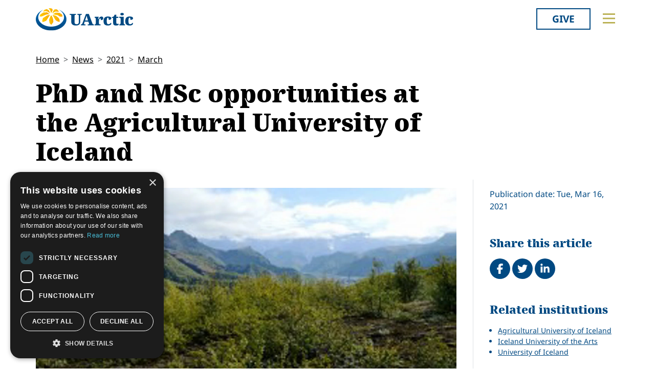

--- FILE ---
content_type: text/html; charset=utf-8
request_url: https://old.uarctic.org/news/2021/3/phd-and-msc-opportunities-at-the-agricultural-university-of-iceland/
body_size: 12177
content:
<!doctype html>

<html lang="en-US">
<head id="head">
    <meta charset="utf-8">
    <meta name="viewport" content="width=device-width, initial-scale=1">

        <title>PhD and MSc opportunities at the Agricultural University of Iceland</title>
<meta name="description" content="Diverse and inter-disciplinary PhD and MSc projects in relation to birch woodland restoration in Iceland are open for applications within the research project Restoration of birch woodlands in the 21st century – challenges, approaches and benefits (BirkiVist) funded by the Strategic Research and Devopment Program 2020-2023 on Societal Challenges of the Icelandic Research Fund."/>
<meta property="og:title" content="PhD and MSc opportunities at the Agricultural University of Iceland"/>
<meta property="og:description" content="Diverse and inter-disciplinary PhD and MSc projects in relation to birch woodland restoration in Iceland are open for applications within the research project Restoration of birch woodlands in the 21st century – challenges, approaches and benefits (BirkiVist) funded by the Strategic Research and Devopment Program 2020-2023 on Societal Challenges of the Icelandic Research Fund."/>
<meta property="og:image" content="https://old.uarctic.org/media/1601583/agricultural-university-of-iceland.jpg"/>
<meta property="og:url" content="https://www.uarctic.org/news/2021/3/phd-and-msc-opportunities-at-the-agricultural-university-of-iceland/"/>
<link rel="canonical" href="https://www.uarctic.org/news/2021/3/phd-and-msc-opportunities-at-the-agricultural-university-of-iceland/"/>

    
    <link rel="stylesheet" href="/dist/main-cDK_GUnB.css"></link><link rel="stylesheet" href="/dist/tom-select-Cetaf9VI.css"></link><link rel="stylesheet" href="/dist/blockgrid-DaHrXwTz.css?v=FkLVhvcIqPBSkkZpXKP9RRALbu2BXuqTmTEsbXoiTcY">
    
    <meta name="alexaVerifyID" content="5tbyH1v_7hsjmp9_k1N2EWIjsGU">
    
    
        <script type="text/javascript" charset="UTF-8" src="//cdn.cookie-script.com/s/19816c548f6ac1ebd42bef1f67941c9b.js"></script>
<script defer data-domain="uarctic.org" src="https://plausible.io/js/script.outbound-links.js"></script>
    
    <link rel="preconnect" href="https://fonts.bunny.net">
    <link rel="stylesheet" href="https://fonts.bunny.net/css?family=noto-sans:400,400i,700,700i">
    <script crossorigin="anonymous" src="https://kit.fontawesome.com/ea9493dcc3.js"></script>
</head>
<body>
    
        
    
    <noscript>
        <div id="noscript" class="bg-danger">
            <div class="display-1">Javascript disabled</div>
            <p>You must have JavaScript enabled to utilize the full functionality of this website.</p>
        </div>
    </noscript>
    <header id="topbar" class="top-header sticky-top">
        <div class="top-header-part">
            <div class="top-nav">
                <div class="top-nav-logo">
                    <a href="https://www.uarctic.org/"><img class="logo-color" src="/img/logo_color.svg?v=2024" alt="UArctic"></a>
                </div>
                <div class="top-nav__right d-flex">
                        <div class="pr-sm-3 pl-2 pr-0">
                            <a href="https://giving.uarctic.org/" class="btn btn-donate">Give</a>
                        </div>
                    <div class="menu-btn">

                        <button type="button" id="menu-main-btn" class="btn toggle-menu" aria-expanded="false" aria-controls="top-menu" aria-label="Toggle main menu">
                            <svg class="toggle-menu-svg" viewBox="0 0 100 100" aria-labelledby="menu-main-btn">
                                <path class="line line1" d="M 20,29.000046 H 80.000231 C 80.000231,29.000046 94.498839,28.817352 94.532987,66.711331 94.543142,77.980673 90.966081,81.670246 85.259173,81.668997 79.552261,81.667751 75.000211,74.999942 75.000211,74.999942 L 25.000021,25.000058" />
                                <path class="line line2" d="M 20,50 H 80" />
                                <path class="line line3" d="M 20,70.999954 H 80.000231 C 80.000231,70.999954 94.498839,71.182648 94.532987,33.288669 94.543142,22.019327 90.966081,18.329754 85.259173,18.331003 79.552261,18.332249 75.000211,25.000058 75.000211,25.000058 L 25.000021,74.999942" />
                            </svg>
                        </button>
                    </div>
                </div>
            </div>
        </div>
        

<div id="top-menu" class="top-menu" role="menu" aria-expanded="false" style="display: none; max-width: 100%;">
    <div class="main-menu menu">
            <form role="search" method="get" action="https://www.uarctic.org/search/" class="menu__search">
                <div class="input-group">
                    <input type="search" name="q" class="form-control" placeholder="Keywords..." />
                    <button type="submit" class="btn btn-primary">Search</button>
                </div>
            </form>
        <nav class="" id="main-menu" aria-label="Main menu">
            <ul class="menu__ul lvl1">
        <li class="menu__li lvl1   first">
                <div>
                    <button data-fw-action="submenu" aria-controls="menu_52868" aria-expanded="false" class="  menu__expnd lvl1">
                        <svg class="icon icon-arrowdown_color"><use xlink:href="/lib/main-v2021-defs.svg#icon-arrowdown_color"></use></svg><span class="sr-only">Collapse</span>
                        <svg class="icon icon-arrowright_color"><use xlink:href="/lib/main-v2021-defs.svg#icon-arrowright_color"></use></svg><span class="sr-only">Expand</span>
                    </button>
        <a class="menu__a lvl1 " href="https://www.uarctic.org/about-us/" >About Us</a>
                </div>
                <div class="menu__sub  lvl2" id="menu_52868" role="menu" aria-expanded="false">
                    <ul class="menu__ul lvl2">
        <li class="menu__li lvl2   first">
        <a class="menu__a lvl2  no-children" href="https://www.uarctic.org/about-us/organization/" >Organization</a>
        </li>
        <li class="menu__li lvl2   ">
        <a class="menu__a lvl2  no-children" href="https://www.uarctic.org/about-us/partnerships/" >Partnerships</a>
        </li>
        <li class="menu__li lvl2   ">
        <a class="menu__a lvl2  no-children" href="https://www.uarctic.org/about-us/supporters/" >Supporters</a>
        </li>
        <li class="menu__li lvl2   ">
        <a class="menu__a lvl2  no-children" href="https://www.uarctic.org/about-us/shared-voices-magazine/" >Shared Voices Magazine</a>
        </li>
        <li class="menu__li lvl2   ">
        <a class="menu__a lvl2  no-children" href="https://www.uarctic.org/about-us/calendar/" >Calendar</a>
        </li>
        <li class="menu__li lvl2   ">
        <a class="menu__a lvl2  no-children" href="https://www.uarctic.org/about-us/history/" >History</a>
        </li>
        <li class="menu__li lvl2   ">
        <a class="menu__a lvl2  no-children" href="https://www.uarctic.org/about-us/meetings/" >Meetings</a>
        </li>
        <li class="menu__li lvl2  last ">
        <a class="menu__a lvl2  no-children" href="https://www.uarctic.org/about-us/video-messages/" >Video Messages</a>
        </li>
                    </ul>
                </div>
        </li>
        <li class="menu__li lvl1   ">
                <div>
                    <button data-fw-action="submenu" aria-controls="menu_52869" aria-expanded="false" class="  menu__expnd lvl1">
                        <svg class="icon icon-arrowdown_color"><use xlink:href="/lib/main-v2021-defs.svg#icon-arrowdown_color"></use></svg><span class="sr-only">Collapse</span>
                        <svg class="icon icon-arrowright_color"><use xlink:href="/lib/main-v2021-defs.svg#icon-arrowright_color"></use></svg><span class="sr-only">Expand</span>
                    </button>
        <a class="menu__a lvl1 " href="https://www.uarctic.org/members/" >Members</a>
                </div>
                <div class="menu__sub  lvl2" id="menu_52869" role="menu" aria-expanded="false">
                    <ul class="menu__ul lvl2">
        <li class="menu__li lvl2   first">
        <a class="menu__a lvl2  no-children" href="https://www.uarctic.org/members/member-profiles/" >Member Profiles</a>
        </li>
        <li class="menu__li lvl2   ">
        <a class="menu__a lvl2  no-children" href="https://www.uarctic.org/members/join/" >Join</a>
        </li>
        <li class="menu__li lvl2   ">
        <a class="menu__a lvl2  no-children" href="https://www.uarctic.org/members/participate/" >Participate</a>
        </li>
        <li class="menu__li lvl2   ">
        <a class="menu__a lvl2  no-children" href="https://www.uarctic.org/members/promote/" >Promote</a>
        </li>
        <li class="menu__li lvl2   ">
        <a class="menu__a lvl2  no-children" href="https://www.uarctic.org/members/update/" >Update</a>
        </li>
        <li class="menu__li lvl2  last ">
        <a class="menu__a lvl2  no-children" href="https://www.uarctic.org/members/member-guide/" >Member Guide</a>
        </li>
                    </ul>
                </div>
        </li>
        <li class="menu__li lvl1   ">
                <div>
                    <button data-fw-action="submenu" aria-controls="menu_52870" aria-expanded="false" class="  menu__expnd lvl1">
                        <svg class="icon icon-arrowdown_color"><use xlink:href="/lib/main-v2021-defs.svg#icon-arrowdown_color"></use></svg><span class="sr-only">Collapse</span>
                        <svg class="icon icon-arrowright_color"><use xlink:href="/lib/main-v2021-defs.svg#icon-arrowright_color"></use></svg><span class="sr-only">Expand</span>
                    </button>
        <a class="menu__a lvl1 " href="https://www.uarctic.org/activities/" >Activities</a>
                </div>
                <div class="menu__sub  lvl2" id="menu_52870" role="menu" aria-expanded="false">
                    <ul class="menu__ul lvl2">
        <li class="menu__li lvl2   first">
        <a class="menu__a lvl2  no-children" href="https://www.uarctic.org/activities/thematic-networks-and-institutes/" >Thematic Networks and Institutes</a>
        </li>
        <li class="menu__li lvl2   ">
        <a class="menu__a lvl2  no-children" href="https://www.uarctic.org/activities/north2north/" >north2north</a>
        </li>
        <li class="menu__li lvl2   ">
        <a class="menu__a lvl2  no-children" href="https://www.uarctic.org/activities/chairs/" >Chairs</a>
        </li>
        <li class="menu__li lvl2   ">
        <a class="menu__a lvl2  no-children" href="https://www.uarctic.org/activities/government-funded-projects/" >Government Funded Projects</a>
        </li>
        <li class="menu__li lvl2   ">
        <a class="menu__a lvl2  no-children" href="https://www.uarctic.org/activities/research/" >Research</a>
        </li>
        <li class="menu__li lvl2   ">
        <a class="menu__a lvl2  no-children" href="https://www.uarctic.org/activities/seminars/" >Seminars</a>
        </li>
        <li class="menu__li lvl2   ">
        <a class="menu__a lvl2  no-children" href="https://www.uarctic.org/activities/tipping-point-actions/" >Tipping Point Actions</a>
        </li>
        <li class="menu__li lvl2  last ">
        <a class="menu__a lvl2  no-children" href="https://www.uarctic.org/activities/awards-grants/" >Awards & Grants</a>
        </li>
                    </ul>
                </div>
        </li>
        <li class="menu__li lvl1  last ">
                <div>
                    <button data-fw-action="submenu" aria-controls="menu_52871" aria-expanded="false" class="  menu__expnd lvl1">
                        <svg class="icon icon-arrowdown_color"><use xlink:href="/lib/main-v2021-defs.svg#icon-arrowdown_color"></use></svg><span class="sr-only">Collapse</span>
                        <svg class="icon icon-arrowright_color"><use xlink:href="/lib/main-v2021-defs.svg#icon-arrowright_color"></use></svg><span class="sr-only">Expand</span>
                    </button>
        <a class="menu__a lvl1 " href="https://www.uarctic.org/resources/" >Resources</a>
                </div>
                <div class="menu__sub  lvl2" id="menu_52871" role="menu" aria-expanded="false">
                    <ul class="menu__ul lvl2">
        <li class="menu__li lvl2   first">
        <a class="menu__a lvl2  no-children" href="https://www.uarctic.org/resources/publications/" >Publications</a>
        </li>
        <li class="menu__li lvl2   ">
        <a class="menu__a lvl2  no-children" href="https://www.uarctic.org/resources/funding-calls/" >Funding Calls</a>
        </li>
        <li class="menu__li lvl2   ">
        <a class="menu__a lvl2  no-children" href="https://www.uarctic.org/resources/education-opportunities/" >Education Opportunities</a>
        </li>
        <li class="menu__li lvl2   ">
        <a class="menu__a lvl2  no-children" href="https://www.uarctic.org/resources/study-catalogue/" >Study Catalogue</a>
        </li>
        <li class="menu__li lvl2   ">
        <a class="menu__a lvl2  no-children" href="https://www.uarctic.org/resources/research-infrastructure-catalogue/" >Research Infrastructure Catalogue</a>
        </li>
        <li class="menu__li lvl2   ">
        <a class="menu__a lvl2  no-children" href="https://www.uarctic.org/resources/indigenous-learning-resources/" >Indigenous Learning Resources</a>
        </li>
        <li class="menu__li lvl2   ">
        <a class="menu__a lvl2  no-children" href="https://www.uarctic.org/resources/arctic-learning-resources/" >Arctic Learning Resources</a>
        </li>
        <li class="menu__li lvl2  last ">
        <a class="menu__a lvl2  no-children" href="https://www.uarctic.org/resources/circumpolar-studies-course-materials/" >Circumpolar Studies Course Materials</a>
        </li>
                    </ul>
                </div>
        </li>
            </ul>
        </nav>
    </div>
    <div class="t-bg--yellow extra-menu">
            <nav class="menu" id="extra-menu" aria-label="Secondary menu">
                <ul class="menu__ul lvl1">
                        <li class="menu__li">
        <a class="menu__a lvl1 no-children" href="https://www.uarctic.org/news/" >News</a>
                        </li>
                        <li class="menu__li">
        <a class="menu__a lvl1 no-children" href="https://giving.uarctic.org/" >Give</a>
                        </li>
                        <li class="menu__li"></li>
                        <li class="menu__li"></li>
            </ul>
        </nav>
    </div>
</div>

    </header>
    <main id="body" class="mainbody">
        
<article class="news__art p-sm-0 container">
    <div class="news__wrapper">
        <header class="news__art-header">
            <nav aria-label="breadcrumb">
<ol id="breadcrumb" class="breadcrumb">
        <li class="breadcrumb-item"><a href="https://www.uarctic.org/">Home</a></li>
        <li class="breadcrumb-item"><a href="https://www.uarctic.org/news/">News</a></li>
        <li class="breadcrumb-item"><a href="https://www.uarctic.org/news/2021/">2021</a></li>
        <li class="breadcrumb-item"><a href="https://www.uarctic.org/news/2021/3/">March</a></li>
</ol>
</nav>

            <div class="news__art-header-date d-xl-none">
                Tue, Mar 16, 2021
            </div>
            <h1>PhD and MSc opportunities at the Agricultural University of Iceland</h1>
        </header>

        <div></div>

        <div class="news__art-main">
                <figure class="news__art-main-image">
                    <img class="img-responsive" alt="Agricultural University Of Iceland" srcset="/media/1601583/agricultural-university-of-iceland.jpg?width=1104&amp;height=621&amp;format=webp&amp;quality=90&amp;bgcolor=fff&amp;v=1d71a458e9fec70 1104w, /media/1601583/agricultural-university-of-iceland.jpg?width=800&amp;height=450&amp;format=webp&amp;quality=90&amp;bgcolor=fff&amp;v=1d71a458e9fec70 800w, /media/1601583/agricultural-university-of-iceland.jpg?width=608&amp;height=342&amp;format=webp&amp;quality=90&amp;bgcolor=fff&amp;v=1d71a458e9fec70 608w, /media/1601583/agricultural-university-of-iceland.jpg?width=512&amp;height=288&amp;format=webp&amp;quality=90&amp;bgcolor=fff&amp;v=1d71a458e9fec70 512w" sizes="(min-width: 992px) 1104px, (min-width: 768px) 800px, (min-width: 450px) 608px, 512px" src="/media/1601583/agricultural-university-of-iceland.jpg?width=1104&amp;height=621&amp;format=webp&amp;quality=90&amp;bgcolor=fff&amp;v=1d71a458e9fec70">
                </figure>
            <div class="news__art-main-intro"><p>Diverse and inter-disciplinary PhD and MSc projects in relation to birch woodland restoration in Iceland are open for applications within the research project Restoration of birch woodlands in the 21st century – challenges, approaches and benefits (BirkiVist) funded by the Strategic Research and Devopment Program 2020-2023 on Societal Challenges of the Icelandic Research Fund.</p></div>
            <div class="news__art-main-body"><p>The project is a collaboration between the <a href="https://www.uarctic.org/members/member-profiles/40943/agricultural-university-of-iceland" title="Agricultural University of Iceland">Agricultural University of Iceland</a>, Soil Conservation Service of Iceland, <a href="https://www.uarctic.org/members/member-profiles/8856/university-of-iceland" title="University of Iceland">University of Iceland</a>, <a href="https://www.uarctic.org/members/member-profiles/8373/iceland-university-of-the-arts" title="Iceland University of the Arts">Iceland University of the Arts</a> and Icelandic Forest Service together with other institutes, start-up companies and NGOs.</p>
<p>Two PhD positions (36 months each) in the Faculty of Environmental and Forest Sciences at the Agricultural University of Iceland (AUI) and six MS projects (5-10 months stipend) at AUI (2) and at the Faculty of Life and Environmental sciences at the University of Iceland (4).</p>
<p>PhD project 1 is on regeneration of birch, including dispersal establishment and modelling on speed and pattern of birch recruitment. PhD project 2 is on changes in hydrology, carbon cycle and other soil variables when birch woodland develops where no trees grew before. The MSc projects vary greatly and cover ecology, landscape, biodiversity, policy and governance of ecological restoration. <span><a rel="noopener" href="http://www.lbhi.is/sites/lbhi.is/files/gogn/vidhengi/birkivist-augl-engl.pdf" target="_blank"><strong>More detail on the projects is available here</strong></a></span>.</p>
<p><strong>Applications are welcome the earliest possible. Applications that are received by March 25 will be given priority, but it is open for applications until students have been found for all projects.</strong>  Students should preferably start not later than June 2021.</p>
<p>Applicants for PhD should have completed MSc in restoration ecology, ecology, environmental science or related topics. Applicants for the MSc project should have completed BSc or BA in relevant topics.</p>
<p>Further information on the BirkiVist project, the student projects, responsible personnel for each one and the application process can be found <span><a rel="noopener" href="http://www.lbhi.is/sites/lbhi.is/files/gogn/vidhengi/birkivist-augl-engl.pdf" target="_blank">here</a></span>. For general inquiries, please contact Ása L. Aradóttir: <span><a href="mailto:asa@lbhi.is">asa@lbhi.is</a></span>.</p></div>

            
        </div>

        <div class="news__art-sidebar">
            <p class="d-none d-xl-block mb-0">
                Publication date: Tue, Mar 16, 2021
            </p>
            <div class="social-buttons mt-5">
    <h2 class="h4 social-buttons-h4 d-inline-block mr-3">
        Share this article
    </h2>
    <a href="http://www.facebook.com/sharer.php?u=https%3A%2F%2Fwww.uarctic.org%2Fnews%2F2021%2F3%2Fphd-and-msc-opportunities-at-the-agricultural-university-of-iceland%2F&t=PhD%20and%20MSc%20opportunities%20at%20the%20Agricultural%20University%20of%20Iceland" title="Share on Facebook" target="_blank" class="social-button fa-stack fa-lg"><i class="fa fa-circle fa-stack-2x"></i><i class="fa fa-facebook fa-stack-1x fa-inverse"></i><span class="visually-hidden">Share on Facebook</span></a>
    <a href="https://twitter.com/intent/tweet?original_referer=https%3A%2F%2Fwww.uarctic.org%2Fnews%2F2021%2F3%2Fphd-and-msc-opportunities-at-the-agricultural-university-of-iceland%2F&source=tweetbutton&text=PhD%20and%20MSc%20opportunities%20at%20the%20Agricultural%20University%20of%20Iceland&url=https%3A%2F%2Fwww.uarctic.org%2Fnews%2F2021%2F3%2Fphd-and-msc-opportunities-at-the-agricultural-university-of-iceland%2F" title="Share on Twitter" target="_blank" class="social-button fa-stack fa-lg"><i class="fa fa-circle fa-stack-2x"></i><i class="fa fa-twitter fa-stack-1x fa-inverse"></i><span class="visually-hidden">Tweet</span></a>
    <a href="http://www.linkedin.com/shareArticle?mini=true&title=PhD%20and%20MSc%20opportunities%20at%20the%20Agricultural%20University%20of%20Iceland&source=uarctic.org&url=https%3A%2F%2Fwww.uarctic.org%2Fnews%2F2021%2F3%2Fphd-and-msc-opportunities-at-the-agricultural-university-of-iceland%2F" class="social-button fa-stack fa-lg"><i class="fa fa-circle fa-stack-2x"></i><i class="fa fa-linkedin fa-stack-1x fa-inverse"></i><span class="visually-hidden">Share on LinkedIn</span></a>
</div>
                    <h2 class="visually-hidden">Related</h2>
            <div class="mb-4">
                <h3 class="h5 box-header">Related institutions</h3>
                <ul class="sb-related-list small">
                        <li><a href="https://www.uarctic.org/members/member-profiles/40943/agricultural-university-of-iceland" target="" class="theme-link">Agricultural University of Iceland</a></li>
                        <li><a href="https://www.uarctic.org/members/member-profiles/8373/iceland-university-of-the-arts" target="" class="theme-link">Iceland University of the Arts</a></li>
                        <li><a href="https://www.uarctic.org/members/member-profiles/8856/university-of-iceland" target="" class="theme-link">University of Iceland</a></li>
                </ul>

            </div>

        </div>

        <footer class="news__art-footer">
                <h2 class="news__section-heading mt-0">Latest news</h2>
                <div class="news__list max-3-mobile" style="--article-accent-color: #D22478;">
                        
<article class="news__artcard ">
        <a class="news__artcard-img-wrapper" href="https://www.uarctic.org/news/2026/1/the-arctic-circle-rome-forum-draft-program-available/">

                <picture>
                    <source media="(min-width: 992px)" srcset="/media/gi1mujaf/arctic-circle-rome-forum-polar-dialogue.jpg?rmode=boxpad&amp;width=352&amp;height=198&amp;format=webp&amp;quality=90&amp;bgcolor=fff&amp;v=1dc91ebf498d0f0">
                    <source media="(min-width: 576px)" srcset="/media/gi1mujaf/arctic-circle-rome-forum-polar-dialogue.jpg?rmode=boxpad&amp;width=200&amp;height=140&amp;format=webp&amp;quality=90&amp;bgcolor=fff&amp;v=1dc91ebf498d0f0">
                    <img class="news__artcard-img no-crop"
                         src="/media/gi1mujaf/arctic-circle-rome-forum-polar-dialogue.jpg?rmode=boxpad&amp;width=560&amp;height=315&amp;format=webp&amp;quality=90&amp;bgcolor=fff&amp;v=1dc91ebf498d0f0"
                         alt="Arctic Circle Rome Forum Polar Dialogue (1)">
                </picture>

        </a>
    <div class="news__artcard-content">
        <h3 class="news__artcard-content-title">
            <a href="https://www.uarctic.org/news/2026/1/the-arctic-circle-rome-forum-draft-program-available/">
                The Arctic Circle Rome Forum draft program available
            </a>
        </h3>
        <div class="news__artcard-content-intro">The Arctic Circle Rome Forum - Polar Dialogue will be held in Rome, 3-4 March 2026.</div>
        <p class="news__artcard-content-date">
            Fri, Jan 30, 2026
        </p>
        <p class="news__artcard-content-more">
            <a href="https://www.uarctic.org/news/2026/1/the-arctic-circle-rome-forum-draft-program-available/">Read more</a>
        </p>
    </div>
</article>

                        
<article class="news__artcard ">
        <a class="news__artcard-img-wrapper" href="https://www.uarctic.org/news/2026/1/midnight-sun-summit-in-mathematics-and-engineering-building-bridges-between-theory-and-practice/">

                <picture>
                    <source media="(min-width: 992px)" srcset="/media/4mvcrkfm/narvik-i-dag.png?width=352&amp;height=198&amp;format=webp&amp;quality=90&amp;bgcolor=fff&amp;v=1dc91deab872400">
                    <source media="(min-width: 576px)" srcset="/media/4mvcrkfm/narvik-i-dag.png?width=200&amp;height=140&amp;format=webp&amp;quality=90&amp;bgcolor=fff&amp;v=1dc91deab872400">
                    <img class="news__artcard-img "
                         src="/media/4mvcrkfm/narvik-i-dag.png?width=560&amp;height=315&amp;format=webp&amp;quality=90&amp;bgcolor=fff&amp;v=1dc91deab872400"
                         alt="Narvik I Dag">
                </picture>

        </a>
    <div class="news__artcard-content">
        <h3 class="news__artcard-content-title">
            <a href="https://www.uarctic.org/news/2026/1/midnight-sun-summit-in-mathematics-and-engineering-building-bridges-between-theory-and-practice/">
                Midnight Sun Summit in Mathematics and Engineering: Building Bridges Between Theory and Practice
            </a>
        </h3>
        <div class="news__artcard-content-intro">Midnight Sun Summit in Mathematics and Engineering&nbsp; (MSSME), organized by the Departments of Mathematics and Statistics and of Computer Science and Comp...</div>
        <p class="news__artcard-content-date">
            Fri, Jan 30, 2026
        </p>
        <p class="news__artcard-content-more">
            <a href="https://www.uarctic.org/news/2026/1/midnight-sun-summit-in-mathematics-and-engineering-building-bridges-between-theory-and-practice/">Read more</a>
        </p>
    </div>
</article>

                        
<article class="news__artcard ">
        <a class="news__artcard-img-wrapper" href="https://www.uarctic.org/news/2026/1/symposium-art-education-for-the-climate/">

                <picture>
                    <source media="(min-width: 992px)" srcset="/media/z4fp1y42/ripples_dreamingofbeach_invinguakstorkhoegh-1920x1080.jpg?rmode=boxpad&amp;width=352&amp;height=198&amp;format=webp&amp;quality=90&amp;bgcolor=fff&amp;v=1dc91d4c0e30530">
                    <source media="(min-width: 576px)" srcset="/media/z4fp1y42/ripples_dreamingofbeach_invinguakstorkhoegh-1920x1080.jpg?rmode=boxpad&amp;width=200&amp;height=140&amp;format=webp&amp;quality=90&amp;bgcolor=fff&amp;v=1dc91d4c0e30530">
                    <img class="news__artcard-img no-crop"
                         src="/media/z4fp1y42/ripples_dreamingofbeach_invinguakstorkhoegh-1920x1080.jpg?rmode=boxpad&amp;width=560&amp;height=315&amp;format=webp&amp;quality=90&amp;bgcolor=fff&amp;v=1dc91d4c0e30530"
                         alt="Ripples Dreamingofbeach Invinguakstorkhoegh 1920X1080">
                </picture>

        </a>
    <div class="news__artcard-content">
        <h3 class="news__artcard-content-title">
            <a href="https://www.uarctic.org/news/2026/1/symposium-art-education-for-the-climate/">
                Symposium: Art Education for the Climate
            </a>
        </h3>
        <div class="news__artcard-content-intro">Thematic Network on Arctic Sustainable Arts and Design (ASAD) welcomes you to the symposium "Art Education for the Climate" on Saturday, February 7, held at...</div>
        <p class="news__artcard-content-date">
            Fri, Jan 30, 2026
        </p>
        <p class="news__artcard-content-more">
            <a href="https://www.uarctic.org/news/2026/1/symposium-art-education-for-the-climate/">Read more</a>
        </p>
    </div>
</article>

                        
<article class="news__artcard ">
        <a class="news__artcard-img-wrapper" href="https://www.uarctic.org/news/2026/1/apply-now-2026-kopri-fellowship-program/">

                <picture>
                    <source media="(min-width: 992px)" srcset="/media/1601309/kopri.png?rmode=boxpad&amp;width=352&amp;height=198&amp;format=webp&amp;quality=90&amp;bgcolor=fff&amp;v=1dc91c6dc975690">
                    <source media="(min-width: 576px)" srcset="/media/1601309/kopri.png?rmode=boxpad&amp;width=200&amp;height=140&amp;format=webp&amp;quality=90&amp;bgcolor=fff&amp;v=1dc91c6dc975690">
                    <img class="news__artcard-img no-crop"
                         src="/media/1601309/kopri.png?rmode=boxpad&amp;width=560&amp;height=315&amp;format=webp&amp;quality=90&amp;bgcolor=fff&amp;v=1dc91c6dc975690"
                         alt="KOPRI">
                </picture>

        </a>
    <div class="news__artcard-content">
        <h3 class="news__artcard-content-title">
            <a href="https://www.uarctic.org/news/2026/1/apply-now-2026-kopri-fellowship-program/">
                Apply now: 2026 KOPRI Fellowship Program
            </a>
        </h3>
        <div class="news__artcard-content-intro">Korea Polar Research Institute (KOPRI) is pleased to announce the call for applications for the 2026 KOPRI Fellowship Program.</div>
        <p class="news__artcard-content-date">
            Fri, Jan 30, 2026
        </p>
        <p class="news__artcard-content-more">
            <a href="https://www.uarctic.org/news/2026/1/apply-now-2026-kopri-fellowship-program/">Read more</a>
        </p>
    </div>
</article>

                        
<article class="news__artcard ">
        <a class="news__artcard-img-wrapper" href="https://www.uarctic.org/news/2026/1/call-for-contributions-special-issue-symmetry-in-chemical-and-systems-engineering-from-resource-recovery-to-sustainable-design/">

                <picture>
                    <source media="(min-width: 992px)" srcset="/media/lymiknw1/thematic-networks-news-placeholder-light-blue.png?width=352&amp;height=198&amp;format=webp&amp;quality=90&amp;bgcolor=fff&amp;v=1dbffbd31c49430">
                    <source media="(min-width: 576px)" srcset="/media/lymiknw1/thematic-networks-news-placeholder-light-blue.png?width=200&amp;height=140&amp;format=webp&amp;quality=90&amp;bgcolor=fff&amp;v=1dbffbd31c49430">
                    <img class="news__artcard-img "
                         src="/media/lymiknw1/thematic-networks-news-placeholder-light-blue.png?width=560&amp;height=315&amp;format=webp&amp;quality=90&amp;bgcolor=fff&amp;v=1dbffbd31c49430"
                         alt="Thematic Networks News Placeholder Light Blue">
                </picture>

        </a>
    <div class="news__artcard-content">
        <h3 class="news__artcard-content-title">
            <a href="https://www.uarctic.org/news/2026/1/call-for-contributions-special-issue-symmetry-in-chemical-and-systems-engineering-from-resource-recovery-to-sustainable-design/">
                Call for Contributions: Special Issue &#x201C;Symmetry in Chemical and Systems Engineering: From Resource Recovery to Sustainable Design&quot;
            </a>
        </h3>
        <div class="news__artcard-content-intro">The BEaM – Energy and Environmental Research Group at UiT Narvik invites submissions to the Special Issue of Symmetry titled “Symmetry in Chemical and System...</div>
        <p class="news__artcard-content-date">
            Thu, Jan 29, 2026
        </p>
        <p class="news__artcard-content-more">
            <a href="https://www.uarctic.org/news/2026/1/call-for-contributions-special-issue-symmetry-in-chemical-and-systems-engineering-from-resource-recovery-to-sustainable-design/">Read more</a>
        </p>
    </div>
</article>

                        
<article class="news__artcard ">
        <a class="news__artcard-img-wrapper" href="https://www.uarctic.org/news/2026/1/close-ties-lead-to-stronger-collaboration-within-the-uarctic-network/">

                <picture>
                    <source media="(min-width: 992px)" srcset="/media/eaqkcyla/group-photo-aix-marseille-visit-outi-snellman-19012026.jpg?width=352&amp;height=198&amp;format=webp&amp;quality=90&amp;bgcolor=fff&amp;v=1dc911b5455dcd0">
                    <source media="(min-width: 576px)" srcset="/media/eaqkcyla/group-photo-aix-marseille-visit-outi-snellman-19012026.jpg?cc=0.0814723323808961,0,0.11402939772291033,0.0000000000000001649126713457&amp;width=200&amp;height=140&amp;format=webp&amp;quality=90&amp;bgcolor=fff&amp;v=1dc911b5455dcd0">
                    <img class="news__artcard-img "
                         src="/media/eaqkcyla/group-photo-aix-marseille-visit-outi-snellman-19012026.jpg?width=560&amp;height=315&amp;format=webp&amp;quality=90&amp;bgcolor=fff&amp;v=1dc911b5455dcd0"
                         alt="Group Photo Aix Marseille Visit Outi Snellman 19012026">
                </picture>

        </a>
    <div class="news__artcard-content">
        <h3 class="news__artcard-content-title">
            <a href="https://www.uarctic.org/news/2026/1/close-ties-lead-to-stronger-collaboration-within-the-uarctic-network/">
                Close ties lead to stronger collaboration within the UArctic network
            </a>
        </h3>
        <div class="news__artcard-content-intro">Aix-Marseille University recently hosted UArctic Secretary General Outi Snellman for a meeting together with representatives of various units and leadership...</div>
        <p class="news__artcard-content-date">
            Thu, Jan 29, 2026
        </p>
        <p class="news__artcard-content-more">
            <a href="https://www.uarctic.org/news/2026/1/close-ties-lead-to-stronger-collaboration-within-the-uarctic-network/">Read more</a>
        </p>
    </div>
</article>

                </div>
        </footer>
    </div>
</article>

    </main>
        <footer id="footer" class="footer container-fluid t-bg--dark-blue">
            
<div class="umb-block-grid container p-0"
     data-grid-columns="12;"
     style="--umb-block-grid--grid-columns: 12;--umb-block-grid--column-gap: 1rem;">
    
<div class="umb-block-grid__layout-container">
        <div
            class="umb-block-grid__layout-item "
            data-content-element-type-alias="blockGridLayout1Column"
            data-content-element-type-key="15959ae8-75d9-451b-a9c2-0df9bce6941f"
            data-element-udi="umb://element/2379843a24894253a305a286e6df9d99"
            data-col-span="4"
            data-row-span="1"
            style="--umb-block-grid--item-column-span: 4; --umb-block-grid--item-row-span: 1;">

<section class=" fw-blockgrid__col1"
         data-nobackgroundcolor="True"
         style="">
    
<div class="umb-block-grid__area-container"
     style="--umb-block-grid--area-grid-columns: 12;">


<div class="umb-block-grid__area "
     data-area-col-span="12"
     data-area-row-span="1"
     data-area-alias="col-12"
     style="--umb-block-grid--grid-columns: 12;--umb-block-grid--area-column-span: 12; --umb-block-grid--area-row-span: 1;">
     
<div class="umb-block-grid__layout-container">
        <div
            class="umb-block-grid__layout-item "
            data-content-element-type-alias="contentBlockText"
            data-content-element-type-key="0347d8be-4a5e-45ee-b8d8-3f813b9548db"
            data-element-udi="umb://element/9a8079abd5eb4c59ab2e7df39d8954b6"
            data-col-span="12"
            data-row-span="1"
            style="--umb-block-grid--item-column-span: 12; --umb-block-grid--item-row-span: 1;">

<div class="cb__text fw-blockgrid__text">
    <div class="cb__text-rte ">
<p class="main-menu"><a href="mailto:secretariat@uarctic.org" class="menu__a lvl1 "><strong>Contact</strong></a></p>
<p>UArctic International Secretariat<br>c/o University of Lapland<br>Yliopistonkatu 8<br>96300 Rovaniemi FINLAND</p>
<p><a href="/media/qiobo0m3/uarctic_invoicing_instructions.pdf" title="Uarctic Invoicing Instructions">Invoicing address</a></p>    </div>
</div>        </div>
        <div
            class="umb-block-grid__layout-item "
            data-content-element-type-alias="blockGridButton"
            data-content-element-type-key="d88346fe-38e9-472d-9012-66a420fab34a"
            data-element-udi="umb://element/29e97346534c45b1b1242f22572e4481"
            data-col-span="12"
            data-row-span="1"
            style="--umb-block-grid--item-column-span: 12; --umb-block-grid--item-row-span: 1;">
<a href="mailto:secretariat@uarctic.org" class="btn btn-primary" target="_blank">secretariat@uarctic.org</a>        </div>
        <div
            class="umb-block-grid__layout-item "
            data-content-element-type-alias="contentBlockText"
            data-content-element-type-key="0347d8be-4a5e-45ee-b8d8-3f813b9548db"
            data-element-udi="umb://element/27ced1a8ad4a4a018081eaf193e3c8d6"
            data-col-span="12"
            data-row-span="1"
            style="--umb-block-grid--item-column-span: 12; --umb-block-grid--item-row-span: 1;">

<div class="cb__text fw-blockgrid__text">
    <div class="cb__text-rte ">
<p>The University of the Arctic (UArctic) is a network of universities, colleges, research institutes, and other organizations concerned with education and research in and about the North. UArctic builds and strengthens collective resources and infrastructures that enable member institutions to better serve their constituents and their regions.</p>
<p>Site Design by <a href="https://puistonpenkki.fi/">Puisto</a><br>Developed by <a href="http://www.frameworks.no/?utm_source=uarctic.org&amp;utm_medium=website&amp;utm_campaign=poweredby" data-anchor="?utm_source=uarctic.org&amp;utm_medium=website&amp;utm_campaign=poweredby">Frameworks</a></p>
<p><a href="/about-us/privacy-policy/" title="Privacy Policy">Privacy Policy</a></p>
<p><a href="/about-us/cookie-policy/" title="Cookie Policy">Cookie Policy</a></p>    </div>
</div>        </div>
</div>

</div>
</div>

</section>
        </div>
        <div
            class="umb-block-grid__layout-item "
            data-content-element-type-alias="blockGridLayout1Column"
            data-content-element-type-key="15959ae8-75d9-451b-a9c2-0df9bce6941f"
            data-element-udi="umb://element/6bbb982cdb2242bc8c1d806c6e3ce169"
            data-col-span="8"
            data-row-span="1"
            style="--umb-block-grid--item-column-span: 8; --umb-block-grid--item-row-span: 1;">

<section class=" fw-blockgrid__col1"
         data-nobackgroundcolor="True"
         style="">
    
<div class="umb-block-grid__area-container"
     style="--umb-block-grid--area-grid-columns: 12;">


<div class="umb-block-grid__area "
     data-area-col-span="12"
     data-area-row-span="1"
     data-area-alias="col-12"
     style="--umb-block-grid--grid-columns: 12;--umb-block-grid--area-column-span: 12; --umb-block-grid--area-row-span: 1;">
     
<div class="umb-block-grid__layout-container">
        <div
            class="umb-block-grid__layout-item "
            data-content-element-type-alias="blockGridTopMenu"
            data-content-element-type-key="94905140-708e-41ab-8e85-2a1096922f4d"
            data-element-udi="umb://element/f612c407b95c40eaa536a10e43d4e0b4"
            data-col-span="12"
            data-row-span="1"
            style="--umb-block-grid--item-column-span: 12; --umb-block-grid--item-row-span: 1;">

<div class="footer-menu fw-blockgrid__menu">
    <div class="main-menu menu">
        <nav class="" id="footer-main-menu" aria-label="Main menu">
            <ul class="menu__ul lvl1">
        <li class="menu__li lvl1   first">
                <div>
        <a class="menu__a lvl1 " href="https://www.uarctic.org/about-us/" >About Us</a>
                </div>
                <div class="menu__sub lvl2" id="footermenu_52868">
                    <ul class="menu__ul lvl2">
        <li class="menu__li lvl2   first">
        <a class="menu__a lvl2 " href="https://www.uarctic.org/about-us/organization/" >Organization</a>
        </li>
        <li class="menu__li lvl2   ">
        <a class="menu__a lvl2 " href="https://www.uarctic.org/about-us/partnerships/" >Partnerships</a>
        </li>
        <li class="menu__li lvl2   ">
        <a class="menu__a lvl2 " href="https://www.uarctic.org/about-us/supporters/" >Supporters</a>
        </li>
        <li class="menu__li lvl2   ">
        <a class="menu__a lvl2 " href="https://www.uarctic.org/about-us/shared-voices-magazine/" >Shared Voices Magazine</a>
        </li>
        <li class="menu__li lvl2   ">
        <a class="menu__a lvl2 " href="https://www.uarctic.org/about-us/calendar/" >Calendar</a>
        </li>
        <li class="menu__li lvl2   ">
        <a class="menu__a lvl2 " href="https://www.uarctic.org/about-us/history/" >History</a>
        </li>
        <li class="menu__li lvl2   ">
        <a class="menu__a lvl2 " href="https://www.uarctic.org/about-us/meetings/" >Meetings</a>
        </li>
        <li class="menu__li lvl2  last ">
        <a class="menu__a lvl2 " href="https://www.uarctic.org/about-us/video-messages/" >Video Messages</a>
        </li>
                    </ul>
                </div>
        </li>
        <li class="menu__li lvl1   ">
                <div>
        <a class="menu__a lvl1 " href="https://www.uarctic.org/members/" >Members</a>
                </div>
                <div class="menu__sub lvl2" id="footermenu_52869">
                    <ul class="menu__ul lvl2">
        <li class="menu__li lvl2   first">
        <a class="menu__a lvl2 " href="https://www.uarctic.org/members/member-profiles/" >Member Profiles</a>
        </li>
        <li class="menu__li lvl2   ">
        <a class="menu__a lvl2 " href="https://www.uarctic.org/members/join/" >Join</a>
        </li>
        <li class="menu__li lvl2   ">
        <a class="menu__a lvl2 " href="https://www.uarctic.org/members/participate/" >Participate</a>
        </li>
        <li class="menu__li lvl2   ">
        <a class="menu__a lvl2 " href="https://www.uarctic.org/members/promote/" >Promote</a>
        </li>
        <li class="menu__li lvl2   ">
        <a class="menu__a lvl2 " href="https://www.uarctic.org/members/update/" >Update</a>
        </li>
        <li class="menu__li lvl2  last ">
        <a class="menu__a lvl2 " href="https://www.uarctic.org/members/member-guide/" >Member Guide</a>
        </li>
                    </ul>
                </div>
        </li>
        <li class="menu__li lvl1   ">
                <div>
        <a class="menu__a lvl1 " href="https://www.uarctic.org/activities/" >Activities</a>
                </div>
                <div class="menu__sub lvl2" id="footermenu_52870">
                    <ul class="menu__ul lvl2">
        <li class="menu__li lvl2   first">
        <a class="menu__a lvl2 " href="https://www.uarctic.org/activities/thematic-networks-and-institutes/" >Thematic Networks and Institutes</a>
        </li>
        <li class="menu__li lvl2   ">
        <a class="menu__a lvl2 " href="https://www.uarctic.org/activities/north2north/" >north2north</a>
        </li>
        <li class="menu__li lvl2   ">
        <a class="menu__a lvl2 " href="https://www.uarctic.org/activities/chairs/" >Chairs</a>
        </li>
        <li class="menu__li lvl2   ">
        <a class="menu__a lvl2 " href="https://www.uarctic.org/activities/government-funded-projects/" >Government Funded Projects</a>
        </li>
        <li class="menu__li lvl2   ">
        <a class="menu__a lvl2 " href="https://www.uarctic.org/activities/research/" >Research</a>
        </li>
        <li class="menu__li lvl2   ">
        <a class="menu__a lvl2 " href="https://www.uarctic.org/activities/seminars/" >Seminars</a>
        </li>
        <li class="menu__li lvl2   ">
        <a class="menu__a lvl2 " href="https://www.uarctic.org/activities/tipping-point-actions/" >Tipping Point Actions</a>
        </li>
        <li class="menu__li lvl2  last ">
        <a class="menu__a lvl2 " href="https://www.uarctic.org/activities/awards-grants/" >Awards & Grants</a>
        </li>
                    </ul>
                </div>
        </li>
        <li class="menu__li lvl1  last ">
                <div>
        <a class="menu__a lvl1 " href="https://www.uarctic.org/resources/" >Resources</a>
                </div>
                <div class="menu__sub lvl2" id="footermenu_52871">
                    <ul class="menu__ul lvl2">
        <li class="menu__li lvl2   first">
        <a class="menu__a lvl2 " href="https://www.uarctic.org/resources/publications/" >Publications</a>
        </li>
        <li class="menu__li lvl2   ">
        <a class="menu__a lvl2 " href="https://www.uarctic.org/resources/funding-calls/" >Funding Calls</a>
        </li>
        <li class="menu__li lvl2   ">
        <a class="menu__a lvl2 " href="https://www.uarctic.org/resources/education-opportunities/" >Education Opportunities</a>
        </li>
        <li class="menu__li lvl2   ">
        <a class="menu__a lvl2 " href="https://www.uarctic.org/resources/study-catalogue/" >Study Catalogue</a>
        </li>
        <li class="menu__li lvl2   ">
        <a class="menu__a lvl2 " href="https://www.uarctic.org/resources/research-infrastructure-catalogue/" >Research Infrastructure Catalogue</a>
        </li>
        <li class="menu__li lvl2   ">
        <a class="menu__a lvl2 " href="https://www.uarctic.org/resources/indigenous-learning-resources/" >Indigenous Learning Resources</a>
        </li>
        <li class="menu__li lvl2   ">
        <a class="menu__a lvl2 " href="https://www.uarctic.org/resources/arctic-learning-resources/" >Arctic Learning Resources</a>
        </li>
        <li class="menu__li lvl2  last ">
        <a class="menu__a lvl2 " href="https://www.uarctic.org/resources/circumpolar-studies-course-materials/" >Circumpolar Studies Course Materials</a>
        </li>
                    </ul>
                </div>
        </li>
            </ul>
        </nav>
    </div>
    <div class="extra-menu">
        <nav class="menu" aria-label="Additional menu items">
            <ul class="menu__ul lvl1">
                        <li class="menu__li">
        <a class="menu__a lvl1 " href="https://www.uarctic.org/news/" >News</a>
                        </li>
                        <li class="menu__li">
        <a class="menu__a lvl1 " href="https://giving.uarctic.org/" >Give</a>
                        </li>
                        <li class="menu__li"></li>
                        <li class="menu__li"></li>
            </ul>
        </nav>
    </div>
</div>


        </div>
</div>

</div>
</div>

</section>
        </div>
        <div
            class="umb-block-grid__layout-item "
            data-content-element-type-alias="blockGridLayout3Column"
            data-content-element-type-key="35a2f0cf-981c-450f-a720-a97e41668c6b"
            data-element-udi="umb://element/981fa06ee47f4dbebfd59e163b67ed70"
            data-col-span="12"
            data-row-span="1"
            style="--umb-block-grid--item-column-span: 12; --umb-block-grid--item-row-span: 1;">


<section class=" fw-blockgrid__col3"
         data-nobackgroundcolor="True"
         style="">
    
<div class="umb-block-grid__area-container"
     style="--umb-block-grid--area-grid-columns: 12;">


<div class="umb-block-grid__area "
     data-area-col-span="4"
     data-area-row-span="1"
     data-area-alias="col-1"
     style="--umb-block-grid--grid-columns: 4;--umb-block-grid--area-column-span: 4; --umb-block-grid--area-row-span: 1;">
     
<div class="umb-block-grid__layout-container">
        <div
            class="umb-block-grid__layout-item "
            data-content-element-type-alias="blockGridImage"
            data-content-element-type-key="438c13ae-ce07-412e-8a7a-754f8797db16"
            data-element-udi="umb://element/ca9ff70ea2de4d9aa3450e05dc82de02"
            data-col-span="4"
            data-row-span="1"
            style="--umb-block-grid--item-column-span: 4; --umb-block-grid--item-row-span: 1;">
    <a href="https://www.uarctic.org/" class="fw-blockgrid__img-link">
        <img src="/media/drwba2nk/uarctic_hor_rgb_white.png" alt="Uarctic Hor Rgb White" class="img-fluid fw-blockgrid__img" loading="lazy">
    </a>


        </div>
</div>

</div>


<div class="umb-block-grid__area is-empty"
     data-area-col-span="4"
     data-area-row-span="1"
     data-area-alias="col-2"
     style="--umb-block-grid--grid-columns: 4;--umb-block-grid--area-column-span: 4; --umb-block-grid--area-row-span: 1;">
     
</div>


<div class="umb-block-grid__area "
     data-area-col-span="4"
     data-area-row-span="1"
     data-area-alias="col-3"
     style="--umb-block-grid--grid-columns: 4;--umb-block-grid--area-column-span: 4; --umb-block-grid--area-row-span: 1;">
     
<div class="umb-block-grid__layout-container">
        <div
            class="umb-block-grid__layout-item "
            data-content-element-type-alias="blockGridSocialMediaLinks"
            data-content-element-type-key="4c49cf75-3bac-4a99-9a32-1a6e1673a498"
            data-element-udi="umb://element/f395ef44b5074590ae7faa169944d36c"
            data-col-span="4"
            data-row-span="1"
            style="--umb-block-grid--item-column-span: 4; --umb-block-grid--item-row-span: 1;">
        <div class="fw-blockgrid__some-links text-end">
                    <a href="https://www.facebook.com/uarctic" class="btn btn-link" style="color: inherit;" target="_blank" rel="noopener noreferrer">
                        <i class="fa-3x fab fa-facebook"></i><span class="visually-hidden">Facebook</span>
                    </a>
                    <a href="https://www.linkedin.com/company/uarctic/" class="btn btn-link" style="color: inherit;" target="_blank" rel="noopener noreferrer">
                        <i class="fa-3x fab fa-linkedin"></i><span class="visually-hidden">LinkedIn</span>
                    </a>
                    <a href="https://www.instagram.com/uarcticcommunity/" class="btn btn-link" style="color: inherit;" target="_blank" rel="noopener noreferrer">
                        <i class="fa-3x fab fa-instagram"></i><span class="visually-hidden">Instagram</span>
                    </a>
                    <a href="https://www.uarctic.org/news/rssfeed" class="btn btn-link" style="color: inherit;" target="_blank" rel="noopener noreferrer">
                        <i class="fa-3x fas fa-rss"></i><span class="visually-hidden">RSS</span>
                    </a>
        </div>
        </div>
</div>

</div>
</div>

</section>
        </div>
</div>

</div>

        </footer>

    <script type="module" src="/dist/main-DdftPUR5.js?v=-TjygXu3wda2nHVH3ehFyaIbj-1OBuAB_zKWOGZmkm4"></script>
    <script async="" src="/scripts/lazysizes.min.js"></script>
    

    <script defer>
        async function onReady() {
        
            
        };
        window.addEventListener('fw.onReady', onReady);
    </script>

    
        
    
</body>
</html>